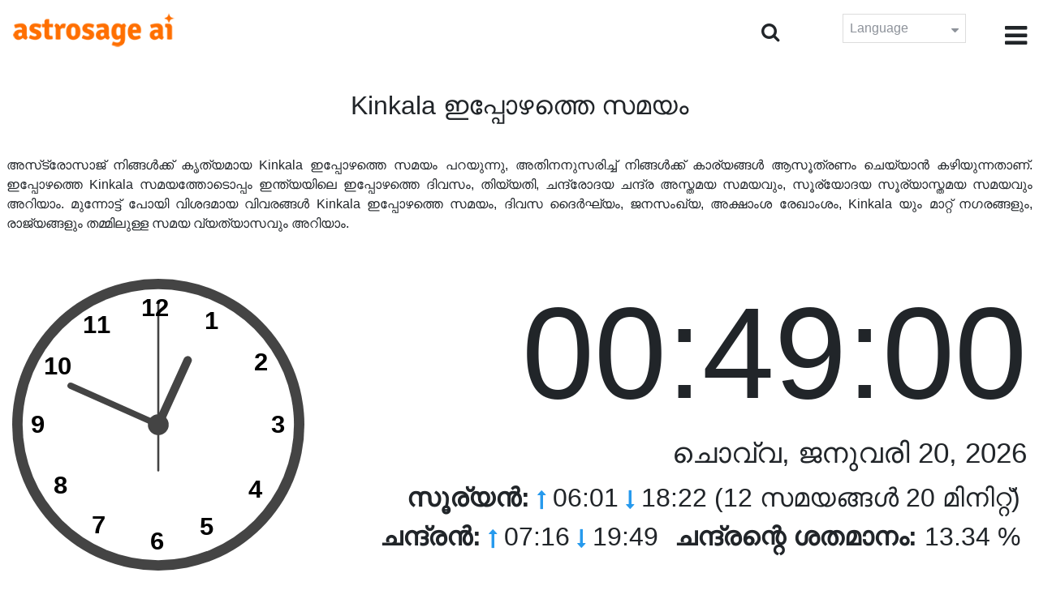

--- FILE ---
content_type: text/html;charset=UTF-8
request_url: https://time.astrosage.com/time/kinkala?language=ml
body_size: 6814
content:







<!DOCTYPE html>
<html>
<head>




<meta charset="UTF-8">
<meta name="viewport" content="width=device-width, initial-scale=1">
<link rel="amphtml" href="https://time.astrosage.com/time/kinkala?view=amp&language=ml"/>
<title>Kinkala ഇപ്പോൾ സമയം : ഇപ്പോഴത്തെ സമയം Kinkala</title>
<meta name="description" content="Kinkala കൃത്യമായ സമയം ഇപ്പോൾ അറിയൂ - Congo (Rep.). വിശദാമ്ശങ്ങൾ Kinkala ഇപ്പോഴത്തെ സമയം, പ്രാർത്ഥന സമയം Kinkala, സൂര്യോദയവും, സൂര്യാസ്തമയവും, ചന്ദ്രോദയവും, ചന്ദ്രാസ്തമയവും, കാലാവസ്ഥ, ഏരിയ കോഡ്സ്, സമയ മണ്ഡലവും, ഡിഎസ്ടി  എന്നിവ ലഭ്യമാക്കൂ." />
<meta name="keywords" content="Kinkala സമയം, Kinkala സമയം ഇപ്പോൾ, ഇപ്പോഴത്തെ സമയം Kinkala, Kinkala ഇപ്പോൾ സമയം" />

<link rel="icon" href="/favicon.ico?v=2" type="image/x-icon" />
<link rel="stylesheet" href="/css/bootstrap.min.css">
<link rel="stylesheet" href="https://cdnjs.cloudflare.com/ajax/libs/font-awesome/4.7.0/css/font-awesome.min.css">
<link type="text/css" rel="stylesheet" href="/css/jquery.autocomplete.css" />
<link rel="stylesheet" href="/css/clock.css">
<link rel="stylesheet" href="/css/app.css">
<link rel="stylesheet" href="/css/style.css">

<script type='text/javascript'	src='/js/jquery.min.js'></script>

</head>
<body>

	


<header class="header">  
	<div class="container-fluid">
            <div class="row">
            <div class="col-md-3 col-sm-2 col-3"> 
                  <div class="logo">
                  <a href="https://www.astrosage.com">
                     <img src="https://www.astrosage.com/images/logo-lg.png" alt="logo" />
                     </a>
                  </div>
               </div>
               <div class="col-md-9 col-sm-10 col-9"> 
               <div class="serch-test">
               
                <input type="hidden" id="jsurl" value="time">
                <input type="hidden" id="lang" value="ml">
                <div class="search-icon">
                  <form class="search-form" role="search" >
                    <div class="form-group call-class pull-right" id="search-id">
                   
                      <input type="text" class="form-control form-set" placeholder="തിരയൽ " name="searchBox" id="searchBox" required>
                      <input type="hidden" name="language" value="ml">
                      <button type="submit" class="form-control from-class form-control-submit">സമർപ്പിക്കുക </button>
                      <span class="search-label"><i class="fa fa-search"></i></span>
                    </div>
                  </form>
                  </div> 
                  
                  </div>
               <div class="lang-dwn">
                <div class="langset"><span class="p-r">Language <i class="fa fa-caret-down" aria-hidden="true"></i></span></div>
                <ul class="langdrp">
                 
                 
                 
                 
                 
                 
                 
                 
                 
                 
                 
                 
                    <li> <a href="/time/kinkala?language=en" title="English">English</a></li>
                  	<li> <a href="/time/kinkala?language=hi" title="हिंदी">हिंदी</a></li>
                  	<li> <a href="/time/kinkala?language=ta" title="Tamil">தமிழ்</a></li>
                  	<li> <a href="/time/kinkala?language=te" title="Telugu">తెలుగు</a></li>
                  	<li> <a href="/time/kinkala?language=ka" title="Kannada">ಕನ್ನಡ</a></li>
                  	<li> <a href="/time/kinkala?language=ml" title="Malayalam">മലയാളം</a></li>
                  	<li> <a href="/time/kinkala?language=gu" title="Gujarati">ગુજરાતી</a></li>
                  	<li> <a href="/time/kinkala?language=mr" title="Marathi">मराठी</a></li>
                  	<li> <a href="/time/kinkala?language=bn" title="Bengali">বাংলা</a></li>
                </ul>
                </div>
               <div class="menu-bar">
                  <div class="menu-icon"><i class="fa fa-bars" aria-hidden="true"></i></div>
                  <div class="menu-nav"> 
                  <ul> 
                  <div class="close-icon"> <i class="fa fa-times" aria-hidden="true"></i> </div>
                  <div class="fdg"> 
	                  <li> <a href="/?language=ml"> ഹോം  </a></li>
					  <li> <a href="https://www.astrosage.com/2026/horoscope-2026.asp">Horoscope 2026</a></li>
                  	  <li> <a href="https://www.astrosage.com/2026/rashifal-2026.asp">Rashifal 2026</a></li>
	                  <li> <a href="/holidays?language=ml">അവധി  ദിനങ്ങൾ </a></li>
	                  <li> <a href="/calendar?language=ml">കലണ്ടർ</a></li>
	                  <li> <a href="/calendar/monthly?language=ml">പ്രതിമാസ കലണ്ടർ</a></li>
                  </div>
                  <div class="fdg">
                  	<li> <a href="https://www.astrosage.com">AstroSage</a></li>
                  	<li> <a href="https://varta.astrosage.com/talk-to-astrologers">Talk to Astrologer</a></li>                 
                  	<li> <a href="https://panchang.astrosage.com/calendars/indiancalendar?date=2026&language=en">Calendar 2026</a></li>
                  </div>
                  </ul>
                  </div>
                  </div>
               </div>
               
            </div>
         </div>
</header>
  <script>
$(document).ready(function(){
  $(".langset").click(function(){
    $(".langdrp").slideToggle();
  });
});
</script>           
               

	<section class="time-section">
		<div class="container-fluid">
			
<script type="text/javascript">
	
    function updateClock() {
        
    	var temp = parseInt($("#timeval").val());
		var tempoffset = parseInt($("#timeoffset").val());
		
        var timeDate = getRunningDate(temp, tempoffset);
        
        var timetime = getTimeFromCompleteDate(timeDate, true);
            $("#clockdiv").text(timetime);
            $("#datediv").text(getDateFromCompleteDate(timeDate));
            $("#clockdivFull").text(timetime);
            $("#datedivFull").text(getDateFromCompleteDate(timeDate));

            //calculate angle
            var d, h, m, s;
            var d = timetime.split(":");

            if(d[2] == "59")
           	{
            	//updateCitiesClock();
            	$("#block1").load(" #block1 > *");
           	}
            h = 30 * ((d[0] % 12) + d[1] / 60);
            m = 6 * d[1];
            s = 6 * d[2];

            //move hands
            setAttr('h-hand', h);
            setAttr('m-hand', m);
            setAttr('s-hand', s);
            setAttr('s-tail', s + 180);

            //display time
            h = d[0];
            m = d[1];
            s = d[2];

            if (h >= 12) {
                setText('suffix', 'PM');
            } else {
                setText('suffix', 'AM');
            }

            if (h != 12) {
                h %= 12;
            }

            //setText('sec', s);
           // setText('min', m);
           // setText('hr', h);
            
            temp = parseInt(temp)+1000;
            $("#timeval").val(temp);
        }

        function setAttr(id, val) {
            var v = 'rotate(' + val + ', 70, 70)';
            document.getElementById(id).setAttribute('transform', v);
        }

    $(function () {
        updateClock();
        setInterval(updateClock, 1000);
    });
	
</script>
<input type="hidden" name="timeval" id="timeval" value="1768866538620"/>
<input type="hidden" name="timeoffset" id="timeoffset" value="3600000"/>

<div class="cityNames">
	<h1 class="text-center">Kinkala ഇപ്പോഴത്തെ സമയം </h1>
</div>

<div class="row">

	<div class="text-justify mb-5 p-2">
		അസ്‌ട്രോസാജ് നിങ്ങൾക്ക് കൃത്യമായ Kinkala ഇപ്പോഴത്തെ സമയം പറയുന്നു, അതിനനുസരിച്ച് നിങ്ങൾക്ക് കാര്യങ്ങൾ ആസൂത്രണം ചെയ്യാൻ കഴിയുന്നതാണ്.  ഇപ്പോഴത്തെ Kinkala സമയത്തോടൊപ്പം ഇന്ത്യയിലെ ഇപ്പോഴത്തെ ദിവസം, തിയ്യതി, ചന്ദ്രോദയ ചന്ദ്ര അസ്തമയ സമയവും, സൂര്യോദയ സൂര്യാസ്തമയ സമയവും അറിയാം. മുന്നോട്ട് പോയി വിശദമായ വിവരങ്ങൾ Kinkala ഇപ്പോഴത്തെ സമയം, ദിവസ ദൈർഘ്യം, ജനസംഖ്യ, അക്ഷാംശ രേഖാംശം, Kinkala യും മാറ്റ് നഗരങ്ങളും, രാജ്യങ്ങളും തമ്മിലുള്ള സമയ വ്യത്യാസവും അറിയാം.  
	</div>

   <div class="col-sm-4 clockshowcenter">
      <div class="clock-img" data-toggle="modal" data-target="#openDgClock">      
		<div class="analog-clock">
            <svg width="360" height="360" viewBox="0 0 140 140">
                <circle id="clock-face" cx="70" cy="70" r="65" />                
                <line id="h-hand" x1="70" y1="70" x2="70" y2="36" />
                <line id="m-hand" x1="70" y1="70" x2="70" y2="24" />
                <line id="s-hand" x1="70" y1="70" x2="70" y2="12" />
                <line id="s-tail" x1="70" y1="70" x2="70" y2="48" />    
                
                <circle id="clock-m" cx="70" cy="70" r="5" />                
                
                <text x="62" y="18">12</text>
                <text x="34" y="26">11</text>
                <text x="15" y="46">10</text>
                <text x="9" y="74">9</text>                
                <text x="20" y="103">8</text>
                <text x="38" y="122">7</text>
                <text x="66" y="130">6</text>                
                <text x="90" y="123">5</text>
                <text x="113" y="105">4</text>
                <text x="124" y="74">3</text>
                <text x="116" y="44">2</text>
                <text x="92" y="24">1</text>
               
            </svg>
            
        </div>
       </div>
       </div>
       
        <div class="col-sm-8">
             <div class="digital-time">
                <div id="clockdiv" class="dt-clock"></div>
               <h4 id="datediv"> </h4>                                     
                <div class="re-state">
                   <ul>
                      <li><b>സൂര്യൻ:</b> <i class="fa fa-long-arrow-up" aria-hidden="true"></i> 06:01  <i class="fa fa-long-arrow-down" aria-hidden="true"></i> 18:22 (12 സമയങ്ങൾ 20 മിനിറ്റ്)  </li>
                      <li><b>ചന്ദ്രൻ:</b> <i class="fa fa-long-arrow-up" aria-hidden="true"></i> 07:16  <i class="fa fa-long-arrow-down" aria-hidden="true"></i> 19:49  </li>
                      <li><b>ചന്ദ്രന്റെ ശതമാനം:</b> 13.34 %  </li>
                   </ul>
                </div>
             </div>
          </div>
          
         <div class="modal model-css fade" id="openDgClock" tabindex="-1" role="dialog" aria-labelledby="myModalLabel" aria-hidden="true">
         <div class="modal-dialog model-full-width">
            <div class="modal-content modal-content-one">
               <div class="modal-header">
                  <header class="header">
                     <div class="row">
                        <div class="col">
                           <div class="logo">
                              <a href="/"><img src="/images/logo-lg.png" alt="logo" /></a>
                           </div>
                        </div>
                        <div class="col">
                           <button type="button" class="close" data-dismiss="modal"><i class="fa fa-close fa-1x"></i></button>
                        </div>
                     </div>
                  </header>
               </div>
               <div class="modal-body">
                <div class="digital-time">
                  <div id="clockdivFull" class="dt-clock"></div>
                   <h4 id="datedivFull"> </h4>    
                  </div>
               </div>
            </div>
         </div>
      </div>   
</div>
      
<div class="mb-4 text-justify mt-4">
	വിശദമായ സമയവും, നിങ്ങളുടെ നഗരത്തിലെയും Kinkala ഇപ്പോഴത്തെ സമയം  ചന്ദ്രസ്തമായ വ്യത്യാസം മനസിലാക്കാം. ഇവിടെ സൂചിപ്പിച്ച സമയം കൃത്യവും, വിശ്വസനീയമായ രീതിയിൽ കണക്കാക്കിയതുമാണ്. Kinkala ഇപ്പോഴത്തെ സമയം കണക്കാക്കുമ്പോൾ DST അല്ലെങ്കിൽ ദിനപ്രകാശ സംരക്ഷണ സമയം നിരീക്ഷിക്കപ്പെടുന്നുണ്ടോ ഇല്ലയോ എന്ന് മനസ്സിലാക്കുക. ഈ പേജിൽ Kinkala നിരീക്ഷിച്ച സമയ മേഖലയും ഈ പേജിൽ സൂചിപ്പിക്കുന്നു.
</div>

		</div>
		<div id="block1">
			
<script type="text/javascript">
	function updateCitiesClock()
	{
		var temp = parseInt($("#timeval").val());
		
		
		var timeDate = getRunningDate(temp, parseInt('3600000'));
        //alert(timeDate);
        var timetime = getTimeFromCompleteDate(timeDate, false);
        $("#tz_0").text(timetime);
		
		
		var timeDate = getRunningDate(temp, parseInt('-21600000'));
        //alert(timeDate);
        var timetime = getTimeFromCompleteDate(timeDate, false);
        $("#tz_1").text(timetime);
		
		
		var timeDate = getRunningDate(temp, parseInt('0'));
        //alert(timeDate);
        var timetime = getTimeFromCompleteDate(timeDate, false);
        $("#tz_2").text(timetime);
		
		
		var timeDate = getRunningDate(temp, parseInt('19800000'));
        //alert(timeDate);
        var timetime = getTimeFromCompleteDate(timeDate, false);
        $("#tz_3").text(timetime);
		
		
		var timeDate = getRunningDate(temp, parseInt('10800000'));
        //alert(timeDate);
        var timetime = getTimeFromCompleteDate(timeDate, false);
        $("#tz_4").text(timetime);
		
		
		var timeDate = getRunningDate(temp, parseInt('28800000'));
        //alert(timeDate);
        var timetime = getTimeFromCompleteDate(timeDate, false);
        $("#tz_5").text(timetime);
		
		
	}
	
</script>

<section class="city-section bg-blue">
         <div class="container-fluid">
            <div class="row">
               <div class="col-sm-12">
                  <h2> മറ്റ്  നഗരങ്ങളിലെ സമയം  </h2>
                  <div class="city-box">
                  
                  
                     <div class="w-16-box">
                        <a href="/time/paris;jsessionid=6666CACB13CDB1F961412E4DFD14A4D6?language=ml">
                           <div class="box-size">
                              <h5> Paris </h5>
                              <p id="tz_0"> 00:48</p>
                           </div>
                        </a>
                     </div>
                     
                     
                     <div class="w-16-box">
                        <a href="/time/chicago;jsessionid=6666CACB13CDB1F961412E4DFD14A4D6?language=ml">
                           <div class="box-size">
                              <h5> Chicago </h5>
                              <p id="tz_1"> 17:48</p>
                           </div>
                        </a>
                     </div>
                     
                     
                     <div class="w-16-box">
                        <a href="/time/london;jsessionid=6666CACB13CDB1F961412E4DFD14A4D6?language=ml">
                           <div class="box-size">
                              <h5> London </h5>
                              <p id="tz_2"> 23:48</p>
                           </div>
                        </a>
                     </div>
                     
                     
                     <div class="w-16-box">
                        <a href="/time/delhi;jsessionid=6666CACB13CDB1F961412E4DFD14A4D6?language=ml">
                           <div class="box-size">
                              <h5> Delhi </h5>
                              <p id="tz_3"> 05:18</p>
                           </div>
                        </a>
                     </div>
                     
                     
                     <div class="w-16-box">
                        <a href="/time/moscow;jsessionid=6666CACB13CDB1F961412E4DFD14A4D6?language=ml">
                           <div class="box-size">
                              <h5> Moscow </h5>
                              <p id="tz_4"> 02:48</p>
                           </div>
                        </a>
                     </div>
                     
                     
                     <div class="w-16-box">
                        <a href="/time/beijing;jsessionid=6666CACB13CDB1F961412E4DFD14A4D6?language=ml">
                           <div class="box-size">
                              <h5> Beijing </h5>
                              <p id="tz_5"> 07:48</p>
                           </div>
                        </a>
                     </div>
                     
                     
                     
                  </div>
               </div>
            </div>
         </div>
      </section>
		</div>
		

<section class="weather-section bg-white">
         <div class="container-fluid">
            <div class="row">
               <div class="col-sm-4">
                  <div class="wt-situation text-center">
                     <div class="wt-w"> <a href="/weather/kinkala?language=ml">കാലാവസ്ഥ </a></div>
                     <div class="wt-n"> 22°C </div>
                     <div class="wt-c text-capitalize"> overcast clouds  </div>
                     <div class="wt-sn"> 22 / 22&nbsp;°C  </div>
                  </div>
               </div>
               <div class="col-sm-3">
                  <div class="wt-circle">
                     <div class="wt-img">
                        <img src="http://openweathermap.org/img/wn/04n@2x.png" alt="weather" />
                     </div>
                  </div>
               </div>
               <div class="col-sm-5">
                  <div class="wt-table">
                     <table>
                     
                        <tr>
                           <td> 
                              Wed 21
                           </td>
                           <td> 
                              <img src=http://openweathermap.org/img/wn/02n@2x.png>
                           </td>
                           <td> 26 / 20&nbsp;°C </td>
                        </tr>
                        
                        <tr>
                           <td> 
                              Thu 22
                           </td>
                           <td> 
                              <img src=http://openweathermap.org/img/wn/04n@2x.png>
                           </td>
                           <td> 26 / 20&nbsp;°C </td>
                        </tr>
                        
                        <tr>
                           <td> 
                              Fri 23
                           </td>
                           <td> 
                              <img src=http://openweathermap.org/img/wn/04n@2x.png>
                           </td>
                           <td> 30 / 21&nbsp;°C </td>
                        </tr>
                        
                        
                     </table>
                     
                  </div>
               </div>
            </div>
         </div>
      </section> 
		
<section class="sun-day-section bg-blue">
	<div class="container-fluid">
		<div class="row">
			<div class="col-sm-3">
				<div class="sun-sunset bg-white">
					<img src="/images/3sunrise.png" alt="sunrise" />
					<h2>സൂര്യോദയം </h2>
					<p>
						06:01 <i class="fa fa-long-arrow-up"
							aria-hidden="true"></i>
					</p>
				</div>
			</div>
			<div class="col-sm-3">
				<div class="sun-sunset bg-white">
					<img src="/images/4sunset.png" alt="sunset" />
					<h2>സൂര്യാസ്തമയം </h2>
					<p>
						18:22 <i class="fa fa-long-arrow-down"
							aria-hidden="true"></i>
					</p>
				</div>
			</div>
			<div class="col-sm-3">
				<div class="sun-sunset bg-white">
					<img src="/images/5day-length.png" alt="Day Length" />
					<h2>ദിവസ ദൈർഘ്യം </h2>
					<p>(12 സമയങ്ങൾ 20 മിനിറ്റ്)</p>
				</div>
			</div>
			<div class="col-sm-3">
				<div class="sun-sunset bg-white">
					<img src="/images/moon/2.png"
						alt="Moon" />
					<h2>ചന്ദ്രൻ  13.34 %</h2>
					<p>
						<b>ഉദയം </b>: 07:16 <b>അസ്തമയം </b>:
						19:49
					</p>
				</div>
			</div>
		</div>
	</div>
</section>
<section class="timezone-section bg-white">
	<div class="container-fluid">
		<div class="row">
			<div class="col-sm-3">
				<div class="zt-time">
					<img src="/images/population.png" alt="Timezone" />
					<h2>ജനസംഖ്യ </h2>
					<p>13,882</p>
				</div>
			</div>
			<div class="col-sm-3">
				<div class="zt-time">
					<img src="/images/longitude-latitude.png" alt="Timezone" />
					<h2>അക്ഷാംശവും രേഖാംശവും </h2>
					<p>
						Longitude: <b> 14°45'E </b> &nbsp;
						Latitude: <b> 04°21'S </b>
					</p>
				</div>
			</div>
			<div class="col-sm-3">
				<div class="zt-time">
					<img src="/images/1time-zone.png" alt="Timezone" />
					<h2>സമയ മേഖല</h2>
					<p>
						WAT (Western African Time) <br />
						UTC/GMT +01:00
					</p>
				</div>
			</div>
			<div class="col-sm-3">
				<div class="zt-time">
					<img src="/images/2dst.png" alt="Timezone" />
					<h2>പകൽ സമയം ലാഭിക്കുന്ന</h2>
					<p>
						Does not observe DST. <br />
					</p>
				</div>
			</div>
		</div>
	</div>
</section>
<section class="time-difference bg-blue">
	<div class="container-fluid">
		<div class="row">
			<div class="col-sm-12">
				<h2>സമയ  വ്യത്യാസം </h2>
				<p class="mt-50">
					Kinkala മുതൽ
				</p>
			</div>
		</div>

		<div class="row">
			<div class="col-sm-12">
				<div class="diff-time">
					
					
						
						
							
							
								<div class="time-show">
							
						
						<div class="tb">
							<p>
								Los Angeles
								
									<span> <i class="fa fa-long-arrow-down"
									aria-hidden="true"></i></span>
								
							</p>
						</div>
						<div class="time-left-minus w-40">
							<div class="bg-white tm right"
								style="width:39.0%">
								-9.0 hours</div>
						</div>

						
					
						
						
							
							
								<div class="time-show">
							
						
						<div class="tb">
							<p>
								New York
								
									<span> <i class="fa fa-long-arrow-down"
									aria-hidden="true"></i></span>
								
							</p>
						</div>
						<div class="time-left-minus w-40">
							<div class="bg-white tm right"
								style="width:36.0%">
								-6.0 hours</div>
						</div>

						
					
						
						
							
							
								<div class="time-show">
							
						
						<div class="tb">
							<p>
								London
								
									<span> <i class="fa fa-long-arrow-down"
									aria-hidden="true"></i></span>
								
							</p>
						</div>
						<div class="time-left-minus w-40">
							<div class="bg-white tm right"
								style="width:31.0%">
								-1.0 hours</div>
						</div>

						
					
						
						
							
							
								<div class="time-show">
							
						
						<div class="tb">
							<p>
								UTC
								
									<span> <i class="fa fa-long-arrow-down"
									aria-hidden="true"></i></span>
								
							</p>
						</div>
						<div class="time-left-minus w-40">
							<div class="bg-white tm right"
								style="width:31.0%">
								-1.0 hours</div>
						</div>

						
					
						
						
							
								<div class="time-show change-t">
							
							
						
						<div class="tb">
							<p>
								Istanbul
								
									<span> <i class="fa fa-long-arrow-down"
									aria-hidden="true"></i></span>
								
							</p>
						</div>
						<div class="time-left-minus w-40">
							<div class="bg-white tm right"
								style="width:32.0%">
								2.0 hours</div>
						</div>

						
					
						
						
							
								<div class="time-show change-t">
							
							
						
						<div class="tb">
							<p>
								Moscow
								
									<span> <i class="fa fa-long-arrow-down"
									aria-hidden="true"></i></span>
								
							</p>
						</div>
						<div class="time-left-minus w-40">
							<div class="bg-white tm right"
								style="width:32.0%">
								2.0 hours</div>
						</div>

						
					
						
						
							
								<div class="time-show change-t">
							
							
						
						<div class="tb">
							<p>
								Dubai
								
									<span> <i class="fa fa-long-arrow-down"
									aria-hidden="true"></i></span>
								
							</p>
						</div>
						<div class="time-left-minus w-40">
							<div class="bg-white tm right"
								style="width:33.0%">
								3.0 hours</div>
						</div>

						
					
						
						
							
								<div class="time-show change-t">
							
							
						
						<div class="tb">
							<p>
								India
								
									<span> <i class="fa fa-long-arrow-down"
									aria-hidden="true"></i></span>
								
							</p>
						</div>
						<div class="time-left-minus w-40">
							<div class="bg-white tm right"
								style="width:34.5%">
								4.5 hours</div>
						</div>

						
					
						
						
							
								<div class="time-show change-t">
							
							
						
						<div class="tb">
							<p>
								Beijing
								
									<span> <i class="fa fa-long-arrow-down"
									aria-hidden="true"></i></span>
								
							</p>
						</div>
						<div class="time-left-minus w-40">
							<div class="bg-white tm right"
								style="width:37.0%">
								7.0 hours</div>
						</div>

						
					
						
						
							
								<div class="time-show change-t">
							
							
						
						<div class="tb">
							<p>
								Singapore
								
									<span> <i class="fa fa-long-arrow-down"
									aria-hidden="true"></i></span>
								
							</p>
						</div>
						<div class="time-left-minus w-40">
							<div class="bg-white tm right"
								style="width:37.0%">
								7.0 hours</div>
						</div>

						
					
						
						
							
								<div class="time-show change-t">
							
							
						
						<div class="tb">
							<p>
								Tokyo
								
									<span> <i class="fa fa-long-arrow-down"
									aria-hidden="true"></i></span>
								
							</p>
						</div>
						<div class="time-left-minus w-40">
							<div class="bg-white tm right"
								style="width:38.0%">
								8.0 hours</div>
						</div>

						
					
						
						
							
								<div class="time-show change-t">
							
							
						
						<div class="tb">
							<p>
								Sydney
								
							</p>
						</div>
						<div class="time-left-minus w-40">
							<div class="bg-white tm right"
								style="width:40.0%">
								10.0 hours</div>
						</div>

						
					
				</div>
			</div>
		</div>
	</div>
</section>

<script>
$(document).ready(function(){
    $(".change-t .time-left-minus").addClass("r-0");
    $(".change-t .time-left-minus .tm").removeClass("right").addClass("left");
});
</script> 
	</section>
	
	
<section class="large-cities bg-white">
	<div class="container-fluid">
		<h2 class="text-center">
			ഏറ്റവും  വലിയ 20  നഗരങ്ങൾ  <br /> Congo (Rep.) ൽ
		</h2>
		<div class="row">
			<div class="col-sm-12">
				<ul class="large-twen lg-mt">
					
						<li><a href="brazzaville?language=ml"> Brazzaville </a></li>
					 
						<li><a href="pointe-noire?language=ml"> Pointe-Noire </a></li>
					 
						<li><a href="dolisie?language=ml"> Dolisie </a></li>
					 
						<li><a href="kayes-2259383?language=ml"> Kayes </a></li>
					 
						<li><a href="owando?language=ml"> Owando </a></li>
					 
						<li><a href="ouesso?language=ml"> Ouesso </a></li>
					 
						<li><a href="loandjili?language=ml"> Loandjili </a></li>
					 
						<li><a href="madingou?language=ml"> Madingou </a></li>
					 
						<li><a href="gamboma?language=ml"> Gamboma </a></li>
					 
						<li><a href="impfondo?language=ml"> Impfondo </a></li>
					 
						<li><a href="sibiti?language=ml"> Sibiti </a></li>
					 
						<li><a href="mossendjo?language=ml"> Mossendjo </a></li>
					 
						<li><a href="kinkala?language=ml"> Kinkala </a></li>
					 
						<li><a href="makoua?language=ml"> Makoua </a></li>
					 
						<li><a href="djambala?language=ml"> Djambala </a></li>
					 
						<li><a href="ewo?language=ml"> Ewo </a></li>
					 
						<li><a href="sembe?language=ml"> Sembe </a></li>
					 
				</ul>
			</div>
		</div>
	</div>
</section>

	
<footer class="footer bg-white">
	<div class="container-fluid">
		<div class="row">
			<div class="col-sm-12 text-center">
				<a href="https://www.astrosage.com/about-us.asp">ഞങ്ങളെ പറ്റി</a>	 | 	
				<a href="https://www.astrosage.com/contactUs.asp">ഞങ്ങളെ സമീപിക്കുക</a>	| 	
				<a href="https://www.astrosage.com/terms-conditions.asp">വ്യവസ്ഥകളും നിബന്ധനകളും </a> | 			
				<a href="https://www.astrosage.com/privacy-policy.asp">സ്വകാര്യത നയം</a> 
			</div>
		</div>
		<div class="row margin-t">
		<div class="col-sm-12 text-center">
			All copyrights reserved © <script>document.write(new Date().getFullYear());</script> AstroSage.com
		</div>
		
	</div>
	</div>
</footer>
	<script type='text/javascript' src='/js/bootstrap.min.js'></script>
<script type='text/javascript' src='/js/jquery.autocomplete.js'></script>
<script type='text/javascript' src='/js/custom.js'></script>
<script type='text/javascript' src='/js/timemaster.js'></script>
<!-- Google tag (gtag.js) -->
<!-- Google tag (gtag.js) -->
<script async src="https://www.googletagmanager.com/gtag/js?id=G-85F0YCQCT4"></script>
<script>
  window.dataLayer = window.dataLayer || [];
  function gtag(){dataLayer.push(arguments);}
  gtag('js', new Date());

  gtag('config', 'G-85F0YCQCT4');
</script>
<!-- Google tag (2 gtag.js) -->
<script async src="https://www.googletagmanager.com/gtag/js?id=UA-245702-1"></script>
<script>
    window.dataLayer = window.dataLayer || [];
    function gtag() { dataLayer.push(arguments); }
    gtag('js', new Date());

    gtag('config', 'UA-245702-1');
</script>
	
	<script type="text/javascript">
		function getMonthName(timeDate) {
			//const monthNames = ["January", "February", "March", "April", "May", "June", "July", "August", "September", "October", "November", "December"];
			const monthNames = ['ജനുവരി','ഫബ്രുവരി','മാർച്ച്','ഏപ്രിൽ','മെയ്','ജൂൺ','ജൂലയി','ഓഗസ്റ്റ്','സെപ്റ്റംബർ','ഒക്റ്റോബർ','നവംബർ','ഡിസംബർ'];
			return monthNames[timeDate.getMonth()];
		}
		
		function getDayName(timeDate) {
			//const dayNames = ["Sunday", "Monday", "Tuesday", "Wednesday", "Thursday", "Friday", "Saturday"];
			const dayNames = ['ഞായർ','തിങ്കള്‍','ചൊവ്വ','ബുധന്‍','വ്യാഴം','വെള്ളി','ശനി'];
			return dayNames[timeDate.getDay()];
		}
	</script>

<script defer src="https://static.cloudflareinsights.com/beacon.min.js/vcd15cbe7772f49c399c6a5babf22c1241717689176015" integrity="sha512-ZpsOmlRQV6y907TI0dKBHq9Md29nnaEIPlkf84rnaERnq6zvWvPUqr2ft8M1aS28oN72PdrCzSjY4U6VaAw1EQ==" data-cf-beacon='{"version":"2024.11.0","token":"11b52c72f99c40a6888c6faf52ab6e6a","r":1,"server_timing":{"name":{"cfCacheStatus":true,"cfEdge":true,"cfExtPri":true,"cfL4":true,"cfOrigin":true,"cfSpeedBrain":true},"location_startswith":null}}' crossorigin="anonymous"></script>
</body>
</html>

--- FILE ---
content_type: text/html;charset=UTF-8
request_url: https://time.astrosage.com/time/kinkala?language=ml
body_size: 6305
content:







<!DOCTYPE html>
<html>
<head>




<meta charset="UTF-8">
<meta name="viewport" content="width=device-width, initial-scale=1">
<link rel="amphtml" href="https://time.astrosage.com/time/kinkala?view=amp&language=ml"/>
<title>Kinkala ഇപ്പോൾ സമയം : ഇപ്പോഴത്തെ സമയം Kinkala</title>
<meta name="description" content="Kinkala കൃത്യമായ സമയം ഇപ്പോൾ അറിയൂ - Congo (Rep.). വിശദാമ്ശങ്ങൾ Kinkala ഇപ്പോഴത്തെ സമയം, പ്രാർത്ഥന സമയം Kinkala, സൂര്യോദയവും, സൂര്യാസ്തമയവും, ചന്ദ്രോദയവും, ചന്ദ്രാസ്തമയവും, കാലാവസ്ഥ, ഏരിയ കോഡ്സ്, സമയ മണ്ഡലവും, ഡിഎസ്ടി  എന്നിവ ലഭ്യമാക്കൂ." />
<meta name="keywords" content="Kinkala സമയം, Kinkala സമയം ഇപ്പോൾ, ഇപ്പോഴത്തെ സമയം Kinkala, Kinkala ഇപ്പോൾ സമയം" />

<link rel="icon" href="/favicon.ico?v=2" type="image/x-icon" />
<link rel="stylesheet" href="/css/bootstrap.min.css">
<link rel="stylesheet" href="https://cdnjs.cloudflare.com/ajax/libs/font-awesome/4.7.0/css/font-awesome.min.css">
<link type="text/css" rel="stylesheet" href="/css/jquery.autocomplete.css" />
<link rel="stylesheet" href="/css/clock.css">
<link rel="stylesheet" href="/css/app.css">
<link rel="stylesheet" href="/css/style.css">

<script type='text/javascript'	src='/js/jquery.min.js'></script>

</head>
<body>

	


<header class="header">  
	<div class="container-fluid">
            <div class="row">
            <div class="col-md-3 col-sm-2 col-3"> 
                  <div class="logo">
                  <a href="https://www.astrosage.com">
                     <img src="https://www.astrosage.com/images/logo-lg.png" alt="logo" />
                     </a>
                  </div>
               </div>
               <div class="col-md-9 col-sm-10 col-9"> 
               <div class="serch-test">
               
                <input type="hidden" id="jsurl" value="time">
                <input type="hidden" id="lang" value="ml">
                <div class="search-icon">
                  <form class="search-form" role="search" >
                    <div class="form-group call-class pull-right" id="search-id">
                   
                      <input type="text" class="form-control form-set" placeholder="തിരയൽ " name="searchBox" id="searchBox" required>
                      <input type="hidden" name="language" value="ml">
                      <button type="submit" class="form-control from-class form-control-submit">സമർപ്പിക്കുക </button>
                      <span class="search-label"><i class="fa fa-search"></i></span>
                    </div>
                  </form>
                  </div> 
                  
                  </div>
               <div class="lang-dwn">
                <div class="langset"><span class="p-r">Language <i class="fa fa-caret-down" aria-hidden="true"></i></span></div>
                <ul class="langdrp">
                 
                 
                 
                 
                 
                 
                 
                 
                 
                 
                 
                 
                    <li> <a href="/time/kinkala?language=en" title="English">English</a></li>
                  	<li> <a href="/time/kinkala?language=hi" title="हिंदी">हिंदी</a></li>
                  	<li> <a href="/time/kinkala?language=ta" title="Tamil">தமிழ்</a></li>
                  	<li> <a href="/time/kinkala?language=te" title="Telugu">తెలుగు</a></li>
                  	<li> <a href="/time/kinkala?language=ka" title="Kannada">ಕನ್ನಡ</a></li>
                  	<li> <a href="/time/kinkala?language=ml" title="Malayalam">മലയാളം</a></li>
                  	<li> <a href="/time/kinkala?language=gu" title="Gujarati">ગુજરાતી</a></li>
                  	<li> <a href="/time/kinkala?language=mr" title="Marathi">मराठी</a></li>
                  	<li> <a href="/time/kinkala?language=bn" title="Bengali">বাংলা</a></li>
                </ul>
                </div>
               <div class="menu-bar">
                  <div class="menu-icon"><i class="fa fa-bars" aria-hidden="true"></i></div>
                  <div class="menu-nav"> 
                  <ul> 
                  <div class="close-icon"> <i class="fa fa-times" aria-hidden="true"></i> </div>
                  <div class="fdg"> 
	                  <li> <a href="/?language=ml"> ഹോം  </a></li>
					  <li> <a href="https://www.astrosage.com/2026/horoscope-2026.asp">Horoscope 2026</a></li>
                  	  <li> <a href="https://www.astrosage.com/2026/rashifal-2026.asp">Rashifal 2026</a></li>
	                  <li> <a href="/holidays?language=ml">അവധി  ദിനങ്ങൾ </a></li>
	                  <li> <a href="/calendar?language=ml">കലണ്ടർ</a></li>
	                  <li> <a href="/calendar/monthly?language=ml">പ്രതിമാസ കലണ്ടർ</a></li>
                  </div>
                  <div class="fdg">
                  	<li> <a href="https://www.astrosage.com">AstroSage</a></li>
                  	<li> <a href="https://varta.astrosage.com/talk-to-astrologers">Talk to Astrologer</a></li>                 
                  	<li> <a href="https://panchang.astrosage.com/calendars/indiancalendar?date=2026&language=en">Calendar 2026</a></li>
                  </div>
                  </ul>
                  </div>
                  </div>
               </div>
               
            </div>
         </div>
</header>
  <script>
$(document).ready(function(){
  $(".langset").click(function(){
    $(".langdrp").slideToggle();
  });
});
</script>           
               

	<section class="time-section">
		<div class="container-fluid">
			
<script type="text/javascript">
	
    function updateClock() {
        
    	var temp = parseInt($("#timeval").val());
		var tempoffset = parseInt($("#timeoffset").val());
		
        var timeDate = getRunningDate(temp, tempoffset);
        
        var timetime = getTimeFromCompleteDate(timeDate, true);
            $("#clockdiv").text(timetime);
            $("#datediv").text(getDateFromCompleteDate(timeDate));
            $("#clockdivFull").text(timetime);
            $("#datedivFull").text(getDateFromCompleteDate(timeDate));

            //calculate angle
            var d, h, m, s;
            var d = timetime.split(":");

            if(d[2] == "59")
           	{
            	//updateCitiesClock();
            	$("#block1").load(" #block1 > *");
           	}
            h = 30 * ((d[0] % 12) + d[1] / 60);
            m = 6 * d[1];
            s = 6 * d[2];

            //move hands
            setAttr('h-hand', h);
            setAttr('m-hand', m);
            setAttr('s-hand', s);
            setAttr('s-tail', s + 180);

            //display time
            h = d[0];
            m = d[1];
            s = d[2];

            if (h >= 12) {
                setText('suffix', 'PM');
            } else {
                setText('suffix', 'AM');
            }

            if (h != 12) {
                h %= 12;
            }

            //setText('sec', s);
           // setText('min', m);
           // setText('hr', h);
            
            temp = parseInt(temp)+1000;
            $("#timeval").val(temp);
        }

        function setAttr(id, val) {
            var v = 'rotate(' + val + ', 70, 70)';
            document.getElementById(id).setAttribute('transform', v);
        }

    $(function () {
        updateClock();
        setInterval(updateClock, 1000);
    });
	
</script>
<input type="hidden" name="timeval" id="timeval" value="1768866560284"/>
<input type="hidden" name="timeoffset" id="timeoffset" value="3600000"/>

<div class="cityNames">
	<h1 class="text-center">Kinkala ഇപ്പോഴത്തെ സമയം </h1>
</div>

<div class="row">

	<div class="text-justify mb-5 p-2">
		അസ്‌ട്രോസാജ് നിങ്ങൾക്ക് കൃത്യമായ Kinkala ഇപ്പോഴത്തെ സമയം പറയുന്നു, അതിനനുസരിച്ച് നിങ്ങൾക്ക് കാര്യങ്ങൾ ആസൂത്രണം ചെയ്യാൻ കഴിയുന്നതാണ്.  ഇപ്പോഴത്തെ Kinkala സമയത്തോടൊപ്പം ഇന്ത്യയിലെ ഇപ്പോഴത്തെ ദിവസം, തിയ്യതി, ചന്ദ്രോദയ ചന്ദ്ര അസ്തമയ സമയവും, സൂര്യോദയ സൂര്യാസ്തമയ സമയവും അറിയാം. മുന്നോട്ട് പോയി വിശദമായ വിവരങ്ങൾ Kinkala ഇപ്പോഴത്തെ സമയം, ദിവസ ദൈർഘ്യം, ജനസംഖ്യ, അക്ഷാംശ രേഖാംശം, Kinkala യും മാറ്റ് നഗരങ്ങളും, രാജ്യങ്ങളും തമ്മിലുള്ള സമയ വ്യത്യാസവും അറിയാം.  
	</div>

   <div class="col-sm-4 clockshowcenter">
      <div class="clock-img" data-toggle="modal" data-target="#openDgClock">      
		<div class="analog-clock">
            <svg width="360" height="360" viewBox="0 0 140 140">
                <circle id="clock-face" cx="70" cy="70" r="65" />                
                <line id="h-hand" x1="70" y1="70" x2="70" y2="36" />
                <line id="m-hand" x1="70" y1="70" x2="70" y2="24" />
                <line id="s-hand" x1="70" y1="70" x2="70" y2="12" />
                <line id="s-tail" x1="70" y1="70" x2="70" y2="48" />    
                
                <circle id="clock-m" cx="70" cy="70" r="5" />                
                
                <text x="62" y="18">12</text>
                <text x="34" y="26">11</text>
                <text x="15" y="46">10</text>
                <text x="9" y="74">9</text>                
                <text x="20" y="103">8</text>
                <text x="38" y="122">7</text>
                <text x="66" y="130">6</text>                
                <text x="90" y="123">5</text>
                <text x="113" y="105">4</text>
                <text x="124" y="74">3</text>
                <text x="116" y="44">2</text>
                <text x="92" y="24">1</text>
               
            </svg>
            
        </div>
       </div>
       </div>
       
        <div class="col-sm-8">
             <div class="digital-time">
                <div id="clockdiv" class="dt-clock"></div>
               <h4 id="datediv"> </h4>                                     
                <div class="re-state">
                   <ul>
                      <li><b>സൂര്യൻ:</b> <i class="fa fa-long-arrow-up" aria-hidden="true"></i> 06:01  <i class="fa fa-long-arrow-down" aria-hidden="true"></i> 18:22 (12 സമയങ്ങൾ 20 മിനിറ്റ്)  </li>
                      <li><b>ചന്ദ്രൻ:</b> <i class="fa fa-long-arrow-up" aria-hidden="true"></i> 07:16  <i class="fa fa-long-arrow-down" aria-hidden="true"></i> 19:49  </li>
                      <li><b>ചന്ദ്രന്റെ ശതമാനം:</b> 13.34 %  </li>
                   </ul>
                </div>
             </div>
          </div>
          
         <div class="modal model-css fade" id="openDgClock" tabindex="-1" role="dialog" aria-labelledby="myModalLabel" aria-hidden="true">
         <div class="modal-dialog model-full-width">
            <div class="modal-content modal-content-one">
               <div class="modal-header">
                  <header class="header">
                     <div class="row">
                        <div class="col">
                           <div class="logo">
                              <a href="/"><img src="/images/logo-lg.png" alt="logo" /></a>
                           </div>
                        </div>
                        <div class="col">
                           <button type="button" class="close" data-dismiss="modal"><i class="fa fa-close fa-1x"></i></button>
                        </div>
                     </div>
                  </header>
               </div>
               <div class="modal-body">
                <div class="digital-time">
                  <div id="clockdivFull" class="dt-clock"></div>
                   <h4 id="datedivFull"> </h4>    
                  </div>
               </div>
            </div>
         </div>
      </div>   
</div>
      
<div class="mb-4 text-justify mt-4">
	വിശദമായ സമയവും, നിങ്ങളുടെ നഗരത്തിലെയും Kinkala ഇപ്പോഴത്തെ സമയം  ചന്ദ്രസ്തമായ വ്യത്യാസം മനസിലാക്കാം. ഇവിടെ സൂചിപ്പിച്ച സമയം കൃത്യവും, വിശ്വസനീയമായ രീതിയിൽ കണക്കാക്കിയതുമാണ്. Kinkala ഇപ്പോഴത്തെ സമയം കണക്കാക്കുമ്പോൾ DST അല്ലെങ്കിൽ ദിനപ്രകാശ സംരക്ഷണ സമയം നിരീക്ഷിക്കപ്പെടുന്നുണ്ടോ ഇല്ലയോ എന്ന് മനസ്സിലാക്കുക. ഈ പേജിൽ Kinkala നിരീക്ഷിച്ച സമയ മേഖലയും ഈ പേജിൽ സൂചിപ്പിക്കുന്നു.
</div>

		</div>
		<div id="block1">
			
<script type="text/javascript">
	function updateCitiesClock()
	{
		var temp = parseInt($("#timeval").val());
		
		
		var timeDate = getRunningDate(temp, parseInt('3600000'));
        //alert(timeDate);
        var timetime = getTimeFromCompleteDate(timeDate, false);
        $("#tz_0").text(timetime);
		
		
		var timeDate = getRunningDate(temp, parseInt('-21600000'));
        //alert(timeDate);
        var timetime = getTimeFromCompleteDate(timeDate, false);
        $("#tz_1").text(timetime);
		
		
		var timeDate = getRunningDate(temp, parseInt('0'));
        //alert(timeDate);
        var timetime = getTimeFromCompleteDate(timeDate, false);
        $("#tz_2").text(timetime);
		
		
		var timeDate = getRunningDate(temp, parseInt('19800000'));
        //alert(timeDate);
        var timetime = getTimeFromCompleteDate(timeDate, false);
        $("#tz_3").text(timetime);
		
		
		var timeDate = getRunningDate(temp, parseInt('10800000'));
        //alert(timeDate);
        var timetime = getTimeFromCompleteDate(timeDate, false);
        $("#tz_4").text(timetime);
		
		
		var timeDate = getRunningDate(temp, parseInt('28800000'));
        //alert(timeDate);
        var timetime = getTimeFromCompleteDate(timeDate, false);
        $("#tz_5").text(timetime);
		
		
	}
	
</script>

<section class="city-section bg-blue">
         <div class="container-fluid">
            <div class="row">
               <div class="col-sm-12">
                  <h2> മറ്റ്  നഗരങ്ങളിലെ സമയം  </h2>
                  <div class="city-box">
                  
                  
                     <div class="w-16-box">
                        <a href="/time/paris?language=ml">
                           <div class="box-size">
                              <h5> Paris </h5>
                              <p id="tz_0"> 00:49</p>
                           </div>
                        </a>
                     </div>
                     
                     
                     <div class="w-16-box">
                        <a href="/time/chicago?language=ml">
                           <div class="box-size">
                              <h5> Chicago </h5>
                              <p id="tz_1"> 17:49</p>
                           </div>
                        </a>
                     </div>
                     
                     
                     <div class="w-16-box">
                        <a href="/time/london?language=ml">
                           <div class="box-size">
                              <h5> London </h5>
                              <p id="tz_2"> 23:49</p>
                           </div>
                        </a>
                     </div>
                     
                     
                     <div class="w-16-box">
                        <a href="/time/delhi?language=ml">
                           <div class="box-size">
                              <h5> Delhi </h5>
                              <p id="tz_3"> 05:19</p>
                           </div>
                        </a>
                     </div>
                     
                     
                     <div class="w-16-box">
                        <a href="/time/moscow?language=ml">
                           <div class="box-size">
                              <h5> Moscow </h5>
                              <p id="tz_4"> 02:49</p>
                           </div>
                        </a>
                     </div>
                     
                     
                     <div class="w-16-box">
                        <a href="/time/beijing?language=ml">
                           <div class="box-size">
                              <h5> Beijing </h5>
                              <p id="tz_5"> 07:49</p>
                           </div>
                        </a>
                     </div>
                     
                     
                     
                  </div>
               </div>
            </div>
         </div>
      </section>
		</div>
		

<section class="weather-section bg-white">
         <div class="container-fluid">
            <div class="row">
               <div class="col-sm-4">
                  <div class="wt-situation text-center">
                     <div class="wt-w"> <a href="/weather/kinkala?language=ml">കാലാവസ്ഥ </a></div>
                     <div class="wt-n"> 22°C </div>
                     <div class="wt-c text-capitalize"> overcast clouds  </div>
                     <div class="wt-sn"> 22 / 22&nbsp;°C  </div>
                  </div>
               </div>
               <div class="col-sm-3">
                  <div class="wt-circle">
                     <div class="wt-img">
                        <img src="http://openweathermap.org/img/wn/04n@2x.png" alt="weather" />
                     </div>
                  </div>
               </div>
               <div class="col-sm-5">
                  <div class="wt-table">
                     <table>
                     
                        <tr>
                           <td> 
                              Wed 21
                           </td>
                           <td> 
                              <img src=http://openweathermap.org/img/wn/02n@2x.png>
                           </td>
                           <td> 26 / 20&nbsp;°C </td>
                        </tr>
                        
                        <tr>
                           <td> 
                              Thu 22
                           </td>
                           <td> 
                              <img src=http://openweathermap.org/img/wn/04n@2x.png>
                           </td>
                           <td> 26 / 20&nbsp;°C </td>
                        </tr>
                        
                        <tr>
                           <td> 
                              Fri 23
                           </td>
                           <td> 
                              <img src=http://openweathermap.org/img/wn/04n@2x.png>
                           </td>
                           <td> 30 / 21&nbsp;°C </td>
                        </tr>
                        
                        
                     </table>
                     
                  </div>
               </div>
            </div>
         </div>
      </section> 
		
<section class="sun-day-section bg-blue">
	<div class="container-fluid">
		<div class="row">
			<div class="col-sm-3">
				<div class="sun-sunset bg-white">
					<img src="/images/3sunrise.png" alt="sunrise" />
					<h2>സൂര്യോദയം </h2>
					<p>
						06:01 <i class="fa fa-long-arrow-up"
							aria-hidden="true"></i>
					</p>
				</div>
			</div>
			<div class="col-sm-3">
				<div class="sun-sunset bg-white">
					<img src="/images/4sunset.png" alt="sunset" />
					<h2>സൂര്യാസ്തമയം </h2>
					<p>
						18:22 <i class="fa fa-long-arrow-down"
							aria-hidden="true"></i>
					</p>
				</div>
			</div>
			<div class="col-sm-3">
				<div class="sun-sunset bg-white">
					<img src="/images/5day-length.png" alt="Day Length" />
					<h2>ദിവസ ദൈർഘ്യം </h2>
					<p>(12 സമയങ്ങൾ 20 മിനിറ്റ്)</p>
				</div>
			</div>
			<div class="col-sm-3">
				<div class="sun-sunset bg-white">
					<img src="/images/moon/2.png"
						alt="Moon" />
					<h2>ചന്ദ്രൻ  13.34 %</h2>
					<p>
						<b>ഉദയം </b>: 07:16 <b>അസ്തമയം </b>:
						19:49
					</p>
				</div>
			</div>
		</div>
	</div>
</section>
<section class="timezone-section bg-white">
	<div class="container-fluid">
		<div class="row">
			<div class="col-sm-3">
				<div class="zt-time">
					<img src="/images/population.png" alt="Timezone" />
					<h2>ജനസംഖ്യ </h2>
					<p>13,882</p>
				</div>
			</div>
			<div class="col-sm-3">
				<div class="zt-time">
					<img src="/images/longitude-latitude.png" alt="Timezone" />
					<h2>അക്ഷാംശവും രേഖാംശവും </h2>
					<p>
						Longitude: <b> 14°45'E </b> &nbsp;
						Latitude: <b> 04°21'S </b>
					</p>
				</div>
			</div>
			<div class="col-sm-3">
				<div class="zt-time">
					<img src="/images/1time-zone.png" alt="Timezone" />
					<h2>സമയ മേഖല</h2>
					<p>
						WAT (Western African Time) <br />
						UTC/GMT +01:00
					</p>
				</div>
			</div>
			<div class="col-sm-3">
				<div class="zt-time">
					<img src="/images/2dst.png" alt="Timezone" />
					<h2>പകൽ സമയം ലാഭിക്കുന്ന</h2>
					<p>
						Does not observe DST. <br />
					</p>
				</div>
			</div>
		</div>
	</div>
</section>
<section class="time-difference bg-blue">
	<div class="container-fluid">
		<div class="row">
			<div class="col-sm-12">
				<h2>സമയ  വ്യത്യാസം </h2>
				<p class="mt-50">
					Kinkala മുതൽ
				</p>
			</div>
		</div>

		<div class="row">
			<div class="col-sm-12">
				<div class="diff-time">
					
					
						
						
							
							
								<div class="time-show">
							
						
						<div class="tb">
							<p>
								Los Angeles
								
									<span> <i class="fa fa-long-arrow-down"
									aria-hidden="true"></i></span>
								
							</p>
						</div>
						<div class="time-left-minus w-40">
							<div class="bg-white tm right"
								style="width:39.0%">
								-9.0 hours</div>
						</div>

						
					
						
						
							
							
								<div class="time-show">
							
						
						<div class="tb">
							<p>
								New York
								
									<span> <i class="fa fa-long-arrow-down"
									aria-hidden="true"></i></span>
								
							</p>
						</div>
						<div class="time-left-minus w-40">
							<div class="bg-white tm right"
								style="width:36.0%">
								-6.0 hours</div>
						</div>

						
					
						
						
							
							
								<div class="time-show">
							
						
						<div class="tb">
							<p>
								London
								
									<span> <i class="fa fa-long-arrow-down"
									aria-hidden="true"></i></span>
								
							</p>
						</div>
						<div class="time-left-minus w-40">
							<div class="bg-white tm right"
								style="width:31.0%">
								-1.0 hours</div>
						</div>

						
					
						
						
							
							
								<div class="time-show">
							
						
						<div class="tb">
							<p>
								UTC
								
									<span> <i class="fa fa-long-arrow-down"
									aria-hidden="true"></i></span>
								
							</p>
						</div>
						<div class="time-left-minus w-40">
							<div class="bg-white tm right"
								style="width:31.0%">
								-1.0 hours</div>
						</div>

						
					
						
						
							
								<div class="time-show change-t">
							
							
						
						<div class="tb">
							<p>
								Istanbul
								
									<span> <i class="fa fa-long-arrow-down"
									aria-hidden="true"></i></span>
								
							</p>
						</div>
						<div class="time-left-minus w-40">
							<div class="bg-white tm right"
								style="width:32.0%">
								2.0 hours</div>
						</div>

						
					
						
						
							
								<div class="time-show change-t">
							
							
						
						<div class="tb">
							<p>
								Moscow
								
									<span> <i class="fa fa-long-arrow-down"
									aria-hidden="true"></i></span>
								
							</p>
						</div>
						<div class="time-left-minus w-40">
							<div class="bg-white tm right"
								style="width:32.0%">
								2.0 hours</div>
						</div>

						
					
						
						
							
								<div class="time-show change-t">
							
							
						
						<div class="tb">
							<p>
								Dubai
								
									<span> <i class="fa fa-long-arrow-down"
									aria-hidden="true"></i></span>
								
							</p>
						</div>
						<div class="time-left-minus w-40">
							<div class="bg-white tm right"
								style="width:33.0%">
								3.0 hours</div>
						</div>

						
					
						
						
							
								<div class="time-show change-t">
							
							
						
						<div class="tb">
							<p>
								India
								
									<span> <i class="fa fa-long-arrow-down"
									aria-hidden="true"></i></span>
								
							</p>
						</div>
						<div class="time-left-minus w-40">
							<div class="bg-white tm right"
								style="width:34.5%">
								4.5 hours</div>
						</div>

						
					
						
						
							
								<div class="time-show change-t">
							
							
						
						<div class="tb">
							<p>
								Beijing
								
									<span> <i class="fa fa-long-arrow-down"
									aria-hidden="true"></i></span>
								
							</p>
						</div>
						<div class="time-left-minus w-40">
							<div class="bg-white tm right"
								style="width:37.0%">
								7.0 hours</div>
						</div>

						
					
						
						
							
								<div class="time-show change-t">
							
							
						
						<div class="tb">
							<p>
								Singapore
								
									<span> <i class="fa fa-long-arrow-down"
									aria-hidden="true"></i></span>
								
							</p>
						</div>
						<div class="time-left-minus w-40">
							<div class="bg-white tm right"
								style="width:37.0%">
								7.0 hours</div>
						</div>

						
					
						
						
							
								<div class="time-show change-t">
							
							
						
						<div class="tb">
							<p>
								Tokyo
								
									<span> <i class="fa fa-long-arrow-down"
									aria-hidden="true"></i></span>
								
							</p>
						</div>
						<div class="time-left-minus w-40">
							<div class="bg-white tm right"
								style="width:38.0%">
								8.0 hours</div>
						</div>

						
					
						
						
							
								<div class="time-show change-t">
							
							
						
						<div class="tb">
							<p>
								Sydney
								
							</p>
						</div>
						<div class="time-left-minus w-40">
							<div class="bg-white tm right"
								style="width:40.0%">
								10.0 hours</div>
						</div>

						
					
				</div>
			</div>
		</div>
	</div>
</section>

<script>
$(document).ready(function(){
    $(".change-t .time-left-minus").addClass("r-0");
    $(".change-t .time-left-minus .tm").removeClass("right").addClass("left");
});
</script> 
	</section>
	
	
<section class="large-cities bg-white">
	<div class="container-fluid">
		<h2 class="text-center">
			ഏറ്റവും  വലിയ 20  നഗരങ്ങൾ  <br /> Congo (Rep.) ൽ
		</h2>
		<div class="row">
			<div class="col-sm-12">
				<ul class="large-twen lg-mt">
					
						<li><a href="brazzaville?language=ml"> Brazzaville </a></li>
					 
						<li><a href="pointe-noire?language=ml"> Pointe-Noire </a></li>
					 
						<li><a href="dolisie?language=ml"> Dolisie </a></li>
					 
						<li><a href="kayes-2259383?language=ml"> Kayes </a></li>
					 
						<li><a href="owando?language=ml"> Owando </a></li>
					 
						<li><a href="ouesso?language=ml"> Ouesso </a></li>
					 
						<li><a href="loandjili?language=ml"> Loandjili </a></li>
					 
						<li><a href="madingou?language=ml"> Madingou </a></li>
					 
						<li><a href="gamboma?language=ml"> Gamboma </a></li>
					 
						<li><a href="impfondo?language=ml"> Impfondo </a></li>
					 
						<li><a href="sibiti?language=ml"> Sibiti </a></li>
					 
						<li><a href="mossendjo?language=ml"> Mossendjo </a></li>
					 
						<li><a href="kinkala?language=ml"> Kinkala </a></li>
					 
						<li><a href="makoua?language=ml"> Makoua </a></li>
					 
						<li><a href="djambala?language=ml"> Djambala </a></li>
					 
						<li><a href="ewo?language=ml"> Ewo </a></li>
					 
						<li><a href="sembe?language=ml"> Sembe </a></li>
					 
				</ul>
			</div>
		</div>
	</div>
</section>

	
<footer class="footer bg-white">
	<div class="container-fluid">
		<div class="row">
			<div class="col-sm-12 text-center">
				<a href="https://www.astrosage.com/about-us.asp">ഞങ്ങളെ പറ്റി</a>	 | 	
				<a href="https://www.astrosage.com/contactUs.asp">ഞങ്ങളെ സമീപിക്കുക</a>	| 	
				<a href="https://www.astrosage.com/terms-conditions.asp">വ്യവസ്ഥകളും നിബന്ധനകളും </a> | 			
				<a href="https://www.astrosage.com/privacy-policy.asp">സ്വകാര്യത നയം</a> 
			</div>
		</div>
		<div class="row margin-t">
		<div class="col-sm-12 text-center">
			All copyrights reserved © <script>document.write(new Date().getFullYear());</script> AstroSage.com
		</div>
		
	</div>
	</div>
</footer>
	<script type='text/javascript' src='/js/bootstrap.min.js'></script>
<script type='text/javascript' src='/js/jquery.autocomplete.js'></script>
<script type='text/javascript' src='/js/custom.js'></script>
<script type='text/javascript' src='/js/timemaster.js'></script>
<!-- Google tag (gtag.js) -->
<!-- Google tag (gtag.js) -->
<script async src="https://www.googletagmanager.com/gtag/js?id=G-85F0YCQCT4"></script>
<script>
  window.dataLayer = window.dataLayer || [];
  function gtag(){dataLayer.push(arguments);}
  gtag('js', new Date());

  gtag('config', 'G-85F0YCQCT4');
</script>
<!-- Google tag (2 gtag.js) -->
<script async src="https://www.googletagmanager.com/gtag/js?id=UA-245702-1"></script>
<script>
    window.dataLayer = window.dataLayer || [];
    function gtag() { dataLayer.push(arguments); }
    gtag('js', new Date());

    gtag('config', 'UA-245702-1');
</script>
	
	<script type="text/javascript">
		function getMonthName(timeDate) {
			//const monthNames = ["January", "February", "March", "April", "May", "June", "July", "August", "September", "October", "November", "December"];
			const monthNames = ['ജനുവരി','ഫബ്രുവരി','മാർച്ച്','ഏപ്രിൽ','മെയ്','ജൂൺ','ജൂലയി','ഓഗസ്റ്റ്','സെപ്റ്റംബർ','ഒക്റ്റോബർ','നവംബർ','ഡിസംബർ'];
			return monthNames[timeDate.getMonth()];
		}
		
		function getDayName(timeDate) {
			//const dayNames = ["Sunday", "Monday", "Tuesday", "Wednesday", "Thursday", "Friday", "Saturday"];
			const dayNames = ['ഞായർ','തിങ്കള്‍','ചൊവ്വ','ബുധന്‍','വ്യാഴം','വെള്ളി','ശനി'];
			return dayNames[timeDate.getDay()];
		}
	</script>

</body>
</html>